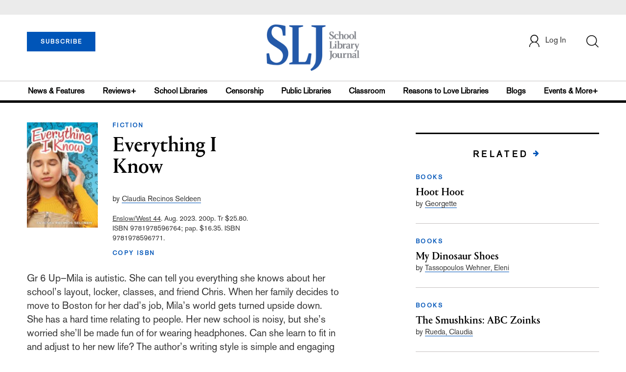

--- FILE ---
content_type: text/html; charset=utf-8
request_url: https://www.google.com/recaptcha/api2/aframe
body_size: -247
content:
<!DOCTYPE HTML><html><head><meta http-equiv="content-type" content="text/html; charset=UTF-8"></head><body><script nonce="WU7bJ3K4jO9eREIc8VynVg">/** Anti-fraud and anti-abuse applications only. See google.com/recaptcha */ try{var clients={'sodar':'https://pagead2.googlesyndication.com/pagead/sodar?'};window.addEventListener("message",function(a){try{if(a.source===window.parent){var b=JSON.parse(a.data);var c=clients[b['id']];if(c){var d=document.createElement('img');d.src=c+b['params']+'&rc='+(localStorage.getItem("rc::a")?sessionStorage.getItem("rc::b"):"");window.document.body.appendChild(d);sessionStorage.setItem("rc::e",parseInt(sessionStorage.getItem("rc::e")||0)+1);localStorage.setItem("rc::h",'1768237868422');}}}catch(b){}});window.parent.postMessage("_grecaptcha_ready", "*");}catch(b){}</script></body></html>

--- FILE ---
content_type: application/javascript; charset=utf-8
request_url: https://count.personyze.com/stat-track-log-visit.js.php?fr=77&te=0&sr=7792&ld=1&ur=https%3A%2F%2Fwww.schoollibraryjournal.com%2Freview%2Feverything-i-know&rf=&id=-1234598075&si=0&ss=1768237867&nw=3&st=1&ls=1768237867&rs=0&sy=&bh=&hs=0&dg=&ps=1768237867&ev=0_e_1_8192_%2F%2Fwww.schoollibraryjournal.com%2Freview%2Feverything-i-know&hu=&ao=&pr=&tm=1768237867&pl=Linux%20x86_64&sc=1280x720x24&th=479733615&ck=y&aj=y&jv=n&fl=-1&sl=-1&mp=-1&cn=y&vl=-1&qt=-1
body_size: 237
content:
(function(_S_T) { if (_S_T) {_S_T.log_visit(77, 4039150, {"srch_word":"","ref_type":"direct","country_code":"US","country":"United States","region":"OH","city":"Columbus","latitude":39.962501525878906,"longitude":-83.006103515625,"ip":"3.138.201.223","1_vid":4039150,"1_ref_type":"direct","timezone":0,"current_city":"Columbus","current_state":"OH","current_country":"United States"}, 1, null, [], null, [], [], '489', [], [], null, 1768237867, 0, {}, 489, "", "");}})(window._S_T || window.parent && parent._S_T)